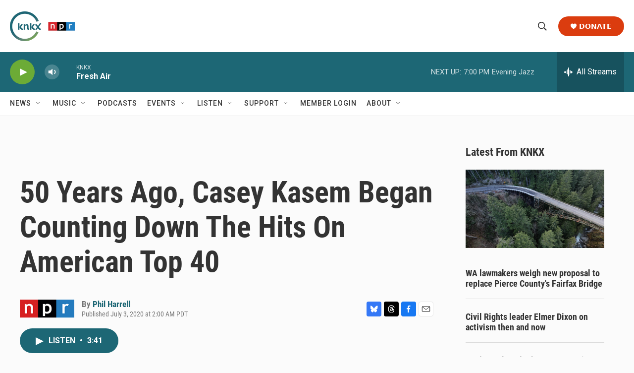

--- FILE ---
content_type: text/html; charset=utf-8
request_url: https://www.google.com/recaptcha/api2/aframe
body_size: 182
content:
<!DOCTYPE HTML><html><head><meta http-equiv="content-type" content="text/html; charset=UTF-8"></head><body><script nonce="w7gFmkLnl3xHfge-LAtvOA">/** Anti-fraud and anti-abuse applications only. See google.com/recaptcha */ try{var clients={'sodar':'https://pagead2.googlesyndication.com/pagead/sodar?'};window.addEventListener("message",function(a){try{if(a.source===window.parent){var b=JSON.parse(a.data);var c=clients[b['id']];if(c){var d=document.createElement('img');d.src=c+b['params']+'&rc='+(localStorage.getItem("rc::a")?sessionStorage.getItem("rc::b"):"");window.document.body.appendChild(d);sessionStorage.setItem("rc::e",parseInt(sessionStorage.getItem("rc::e")||0)+1);localStorage.setItem("rc::h",'1768875672253');}}}catch(b){}});window.parent.postMessage("_grecaptcha_ready", "*");}catch(b){}</script></body></html>